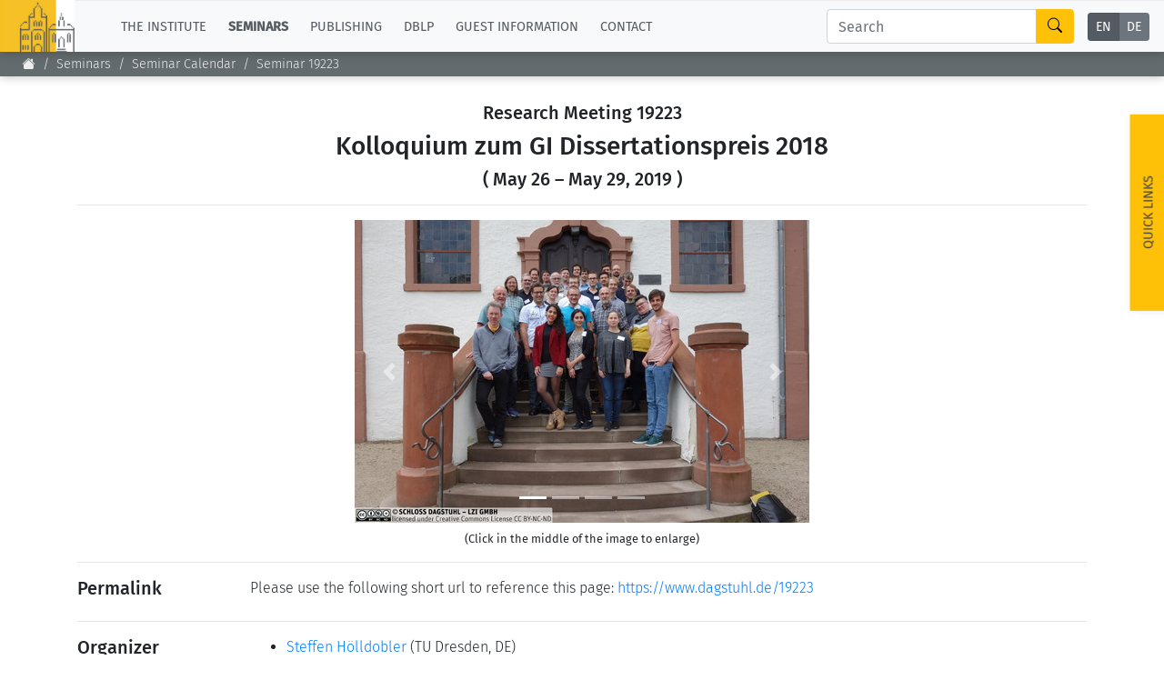

--- FILE ---
content_type: text/html;charset=UTF-8
request_url: https://www.dagstuhl.de/seminars/seminar-calendar/seminar-details/19223
body_size: 7429
content:
<!DOCTYPE html><html lang="en"><head><meta charset="UTF-8" /><title>Research Meeting 19223: Kolloquium zum GI Dissertationspreis 2018</title><meta name="description" content="" /><meta name="keywords" content="" /><meta name="robots" content="index,follow" /><link rel="canonical" /><script type="application/ld+json">{"@context":"http:\/\/schema.org\/","@type":"BreadcrumbList","itemListElement":[{"@type":"ListItem","position":1,"name":"Home","item":"https:\/\/www.dagstuhl.de\/"},{"@type":"ListItem","position":2,"name":"Seminars","item":"https:\/\/www.dagstuhl.de\/en\/seminars"},{"@type":"ListItem","position":3,"name":"Seminar Calendar","item":"https:\/\/www.dagstuhl.de\/en\/seminars\/seminar-calendar"},{"@type":"ListItem","position":4,"name":"Seminar Details","item":"https:\/\/www.dagstuhl.de\/en\/seminars\/seminar-calendar\/seminar-details"}]}</script><meta http-equiv="x-ua-compatible" content="ie=edge" /><meta name="viewport" content="width=device-width, initial-scale=1.0" /><meta name="copyright" content="Schloss Dagstuhl - Leibniz-Zentrum für Informatik GmbH, 66687 Wadern" /><meta name="author" content="Schloss Dagstuhl - Leibniz-Zentrum für Informatik GmbH, 66687 Wadern" /><meta name="revisit-after" content="10" /><meta name="DC.Description" content="Schloss Dagstuhl - Leibniz-Zentrum für Informatik GmbH (LZI), Wadern" /><meta name="DC.Subject" content="LZI,Schloss,Dagstuhl,Wadern,Informatik,Forschung" /><meta name="DC.Rights" content="Schloss Dagstuhl - Leibniz-Zentrum für Informatik GmbH, 66687 Wadern" /><meta name="DC.Creator" content="Schloss Dagstuhl - Leibniz-Zentrum für Informatik GmbH, 66687 Wadern" /><link rel="schema.dc" href="http://purl.org/metadata/dublin_core_elements" /><link rel="icon" href="/_Resources/Static/Packages/Dagstuhl.Site/Frontend/favicon.ico?v2" type="image/x-icon" /><link rel="stylesheet" href="https://www.dagstuhl.de/_Resources/Static/Packages/Dagstuhl.Site/Frontend/bootstrap/bootstrap.min.css?bust=8ed2d635" media="all" /><link rel="stylesheet" href="https://www.dagstuhl.de/_Resources/Static/Packages/Dagstuhl.Site/Frontend/slick/slick-1.8.1.min.css?bust=17de6d74" media="all" /><script src="https://www.dagstuhl.de/_Resources/Static/Packages/Dagstuhl.Site/Frontend/jquery/jquery-3.5.1.slim.min.js?bust=cf8d9821"></script><script defer src="https://www.dagstuhl.de/_Resources/Static/Packages/Dagstuhl.Site/Frontend/bootstrap/bootstrap.bundle.min.js?bust=0363cb58"></script><script defer src="https://www.dagstuhl.de/_Resources/Static/Packages/Dagstuhl.Site/Frontend/js/mark.min.js?bust=33fff94c"></script><script defer src="https://www.dagstuhl.de/_Resources/Static/Packages/Dagstuhl.Site/Frontend/js/cookie.min.js?bust=66615816"></script><script defer src="https://www.dagstuhl.de/_Resources/Static/Packages/Dagstuhl.Site/Frontend/slick/slick-1.8.1.min.js?bust=3b41b3bc"></script><script type="application/ld+json">{
    "@context": "https:\/\/schema.org",
    "@type": "Event",
    "url": "https:\/\/www.dagstuhl.de\/19223",
    "name": "Kolloquium zum GI Dissertationspreis 2018",
    "startDate": "2019-05-26",
    "endDate": "2019-05-29",
    "location": {
        "@type": "Place",
        "name": "Schloss Dagstuhl \u2013 Leibniz Center for Informatics",
        "url": "https:\/\/www.dagstuhl.de\/en",
        "address": {
            "@type": "PostalAddress",
            "addressLocality": "Wadern, Germany",
            "postalCode": "D-66687",
            "streetAddress": "Oktavie-Allee"
        }
    },
    "organizer": [
        {
            "@type": "Person",
            "name": "Steffen H\u00f6lldobler",
            "givenName": "Steffen",
            "familyName": "H\u00f6lldobler"
        }
    ],
    "description": "",
    "keywords": [],
    "eventAttendanceMode": "https:\/\/schema.org\/OfflineEventAttendanceMode",
    "eventStatus": "https:\/\/schema.org\/EventScheduled"
}</script>
<link rel="stylesheet" href="https://www.dagstuhl.de/_Resources/Static/Packages/Dagstuhl.Site/Frontend/index.css?bust=60367462?h=60367462" /></head><body class><nav class="navbar main navbar-expand-lg navbar-light bg-light d-print-none" role="navigation"><a class="navbar-brand" href="/"><img class="lzi-logo" width="83" height="61" src="https://www.dagstuhl.de/_Resources/Static/Packages/Dagstuhl.Site/Frontend/images/LZI-Logo.jpg?bust=b988b355" alt="Schloss Dagstuhl - LZI - Logo" /></a><button class="navbar-toggler" type="button" data-toggle="collapse" data-target="#navbarSupportedContent" aria-controls="navbarSupportedContent" aria-expanded="false" aria-label="Toggle navigation"><span class="navbar-toggler-icon"></span></button><div class="collapse navbar-collapse" id="navbarSupportedContent"><ul class="navbar-nav mr-auto"><li class="nav-item dropdown normal"><a href="#" class="nav-link dropdown-toggle" role="button" data-toggle="dropdown" aria-haspopup="true" aria-expanded="false">The Institute</a><div class="dropdown-menu" aria-labelledby="navbarDropdown"><a href="/" class="dropdown-item link-node"><b>Overview</b></a><div class="dropdown-divider"></div><a href="/en/institute/news" class="dropdown-item link-node">News</a><a href="/en/institute/organization" class="dropdown-item link-node">Concept and Organization</a><a href="/en/institute/team" class="dropdown-item link-node">Team</a><a href="/en/institute/committees" class="dropdown-item link-node">Bodies and Boards</a><a href="/en/institute/funding-and-financing" class="dropdown-item link-node">Funding and Financing</a><a href="/en/institute/projects" class="dropdown-item link-node">Projects</a><a href="/en/institute/press" class="dropdown-item link-node">Press</a><a href="/en/institute/dagstuhls-impact" class="dropdown-item link-node">Dagstuhl's Impact</a><a href="/en/institute/jobs" class="dropdown-item link-node">Jobs</a><a href="/en/institute/gender-equality" class="dropdown-item link-node">Gender Equality</a><a href="/en/institute/ethics" class="dropdown-item link-node">Good Scientific Practice</a><a href="/en/institute/code-of-conduct" class="dropdown-item link-node">Code of Conduct</a></div></li><li class="nav-item dropdown active"><a href="#" class="nav-link dropdown-toggle" role="button" data-toggle="dropdown" aria-haspopup="true" aria-expanded="false">Seminars</a><div class="dropdown-menu" aria-labelledby="navbarDropdown"><a href="/en/seminars" class="dropdown-item link-node"><b>Overview</b></a><div class="dropdown-divider"></div><a href="/en/seminars/seminar-calendar" class="dropdown-item link-node">Seminar Calendar</a><a href="/en/seminars/news" class="dropdown-item link-node">Seminar News</a><a href="/en/seminars/team" class="dropdown-item link-node">Seminar Team</a><a href="/en/seminars/dagstuhl-seminars" class="dropdown-item link-node">Dagstuhl Seminars</a><a href="/en/seminars/dagstuhl-perspectives" class="dropdown-item link-node">Dagstuhl Perspectives</a><a href="/en/seminars/gi-dagstuhl-seminars" class="dropdown-item link-node">GI-Dagstuhl Seminars</a><a href="/en/seminars/summer-schools" class="dropdown-item link-node">Summer Schools</a><a href="/en/seminars/research-meetings" class="dropdown-item link-node">Research Meetings</a><a href="/en/seminars/research-guests" class="dropdown-item link-node">Research Guests</a><a href="/en/seminars/ethics" class="dropdown-item link-node">Good Scientific Practice</a></div></li><li class="nav-item dropdown normal"><a href="#" class="nav-link dropdown-toggle" role="button" data-toggle="dropdown" aria-haspopup="true" aria-expanded="false">Publishing</a><div class="dropdown-menu" aria-labelledby="navbarDropdown"><a href="/en/publishing" class="dropdown-item link-node"><b>Overview</b></a><div class="dropdown-divider"></div><a class="dropdown-item link-node" href="https://drops.dagstuhl.de">To the Publications</a><a href="/en/publishing/news" class="dropdown-item link-node">Publishing News</a><a href="/en/publishing/team" class="dropdown-item link-node">Publishing Team</a><a href="/en/publishing/series" class="dropdown-item link-node">All Series</a><a href="/en/publishing/series/details/LIPIcs" class="dropdown-item link-app">LIPIcs</a><a href="/en/publishing/series/details/OASIcs" class="dropdown-item link-app">OASIcs</a><a href="/en/publishing/series/details/LITES" class="dropdown-item link-app">LITES</a><a href="/en/publishing/series/details/TGDK" class="dropdown-item link-app">TGDK</a><a href="/en/publishing/series/details/DagRep" class="dropdown-item link-app">Dagstuhl Reports</a><a href="/en/publishing/open-access-policy" class="dropdown-item link-node">Open Access Policy</a><a href="/en/publishing/ethics" class="dropdown-item link-node">Publication Ethics</a><a href="/en/publishing/steering-committee" class="dropdown-item link-node">Publishing Steering Committee</a></div></li><li class="nav-item dropdown normal"><a href="#" class="nav-link dropdown-toggle" role="button" data-toggle="dropdown" aria-haspopup="true" aria-expanded="false">dblp</a><div class="dropdown-menu" aria-labelledby="navbarDropdown"><a href="/en/dblp" class="dropdown-item link-node"><b>Overview</b></a><div class="dropdown-divider"></div><a rel="noopener" target="_self" href="https://dblp.org/" class="dropdown-item link-external">To dblp.org</a><a href="/en/dblp/news" class="dropdown-item link-node">dblp News</a><a href="/en/dblp/team" class="dropdown-item link-node">dblp Team</a><a href="/en/dblp/steering-committee" class="dropdown-item link-node">dblp Steering Committee</a><a href="/en/dblp/ethics" class="dropdown-item link-node">dblp Ethics</a><a href="/en/dblp/donate" class="dropdown-item link-node">Donate to dblp</a></div></li><li class="nav-item dropdown normal"><a href="#" class="nav-link dropdown-toggle" role="button" data-toggle="dropdown" aria-haspopup="true" aria-expanded="false">Guest Information</a><div class="dropdown-menu" aria-labelledby="navbarDropdown"><a href="/en/guests" class="dropdown-item link-node"><b>Overview</b></a><div class="dropdown-divider"></div><a href="/en/guests/planning-your-visit" class="dropdown-item link-node">Planning your visit</a><a href="/en/guests/how-to-get-to-schloss-dagstuhl" class="dropdown-item link-node">How to get to Schloss Dagstuhl</a><a href="/en/guests/infection-prevention-measures" class="dropdown-item link-node">Infection prevention measures</a><a href="/en/guests/expenses" class="dropdown-item link-node">Expenses</a><a href="/en/guests/childcare" class="dropdown-item link-node">Childcare</a><a href="/en/guests/library" class="dropdown-item link-node">Library</a><a href="/en/guests/art" class="dropdown-item link-node">Art</a><a href="/en/guests/history" class="dropdown-item link-node">History</a></div></li><li class="nav-item normal"><a href="/en/contact" class="nav-link link-node">Contact</a></li></ul><div class="navbar-search form-inline my-2 my-lg-0"><div class="input-group"><input class="nav-search form-control sm-2" type="search" name="search" placeholder="Search" aria-label="Search" maxlength="1024" /><div class="input-group-append"><button class="btn btn-outline-success" type="submit" aria-label="Search"><i class="bi bi-search" style="color: #000"></i></button></div></div></div><div class="language-menu"><div class="btn-group btn-group-toggle" data-toggle="buttons"><label class="btn-language btn btn-sm btn-secondary active"><a href="/seminars/seminar-calendar/en/seminars/seminar-calendar/seminar-details/19223">EN</a><input type="radio" name="lang" checked="checked" /></label><label class="btn-language btn btn-sm btn-secondary "><a href="/seminars/seminar-calendar/de/seminars/seminar-calendar/seminar-details/19223">DE</a><input type="radio" name="lang" /></label></div></div></div></nav><span class="__no-index-start"></span><nav aria-label="breadcrumb" class="breadcrumb-nav d-print-none"><ol class="breadcrumb"><li class="normal breadcrumb-item"><a href="/"><i class="bi bi-house-fill"></i></a></li><li class="active breadcrumb-item"><a href="/en/seminars">Seminars</a></li><li class="active breadcrumb-item"><a href="/en/seminars/seminar-calendar">Seminar Calendar</a></li><li class="current breadcrumb-item"><a href="/en/seminars/seminar-calendar/seminar-details">Seminar Details</a></li></ol><div class="breadcrumb-margin"></div></nav><div id="_top-of-page">TOP</div><div class="search-overlay d-print-none"><button type="button" class="close" aria-label="Close"><span aria-hidden="true">&times;</span></button><form class="search-expanded form-inline mt-3" method="post" action="/en/search-results"><h5 style="text-align: center;width: 100%; margin-top: 2em;">Search the Dagstuhl Website</h5><div class="input-group"><input style="position: fixed; top: -100px; left: 0;" name="start-date" value="2022-12-14" maxlength="10" aria-label="Do not touch" /><input style="position: fixed; top: -100px; left: 0;" name="end-date" value maxlength="10" aria-label="Do not touch" /><input class="expanded-search form-control sm-2" type="search" name="search" placeholder="Please enter your search term" autocomplete="off" aria-label="Search" maxlength="1024" /><div class="input-group-append"><button class="btn btn-outline-success" type="submit" aria-label="Submit Search Form"><i class="bi bi-search" style="color: #000"></i></button></div></div><div class="mt-2 add-seminars">Looking for information on the websites of the individual seminars? - Then please: <div class="form-check" style><input class="form-check-input" type="checkbox" name="include-seminars" id="include-seminars" /><label class="form-check-label" for="include-seminars"><b>Extend the search scope to include our seminar program</b></label></div></div></form><div style="text-align: center; color: #fff; margin-top: 3em"><b>Not found what you are looking for? - Some of our services have separate websites, each with its own search option. Please check the following list:</b></div><div class="row" style="margin-top: 3em"><div class="card col-sm-10 offset-1 dagstuhl-services-header"><div class="card-body"><img style="position: absolute; top: 0; left: 0; height: 100%;" src="https://www.dagstuhl.de/_Resources/Static/Packages/Dagstuhl.Site/Frontend/images/LZI-Logo.jpg?bust=b988b355" alt="Schloss Dagstuhl - LZI - Logo" /><h5><span>Schloss</span> Dagstuhl Services</h5></div></div></div><div class="row dagstuhl-services"><div class="card offset-1"><div class="card-body"><h5 class="card-title">Seminars</h5><h6 class="card-subtitle mb-2 mt-2 text-muted">Within this website:</h6><ul><li>see <a href="/en/seminars">Seminars and Events</a></li><li>and <a href="/en/guests">Guest Information</a></li></ul><h6 class="card-subtitle mb-2 mt-3 text-muted">External resources:</h6><ul><li><a href="https://door.dagstuhl.de/">DOOR</a> (for registering your stay at Dagstuhl)</li><li><a href="https://www.dagstuhl.de/dosa">DOSA</a> (for proposing future Dagstuhl Seminars or Dagstuhl Perspectives Workshops)</li></ul></div></div><div class="card"><div class="card-body"><h5 class="card-title">Publishing</h5><h6 class="card-subtitle mb-2 mt-2 text-muted">Within this website:</h6><ul><li>see <a href="/en/publishing">About Publishing</a> and sub-pages thereof</li></ul><h6 class="card-subtitle mb-2 mt-3 text-muted">External resources:</h6><ul class="card-text"><li><a href="https://drops.dagstuhl.de">DROPS</a> (the Dagstuhl publication server)</li><li>the <a class="link" href="https://ojs.dagstuhl.de">LITES</a> journal website</li><li>the <a href="https://submission.dagstuhl.de">Dagstuhl Submission Server</a> (handles LIPIcs/OASIcs/DARTS submissions)</li></ul></div></div><div class="card"><div class="card-body"><h5 class="card-title">dblp</h5><h6 class="card-subtitle mb-2 mt-2 text-muted">Within this website:</h6><ul><li>see <a href="/en/dblp">About dblp</a> and sub-pages thereof</li></ul><h6 class="card-subtitle mb-2 mt-3 text-muted">External resources:</h6><ul class="card-text"><li>the <a href="https://dblp.org">dblp</a> Computer Science Bibliography</li></ul></div></div></div><br /><br /><button type="button" class="close" aria-label="Close"><span aria-hidden="true">&times;</span></button></div><span class="__no-index-end"></span><span class="__no-index-start"></span><div class="quick-links-overlay -hidden"></div><div class="quick-links aside -hidden d-print-none"><div class="list-container"><div class="role-details empty" style="text-align: center; margin-top: 2em">Please select your role <br /> to obtain appropriate quick-links.</div><div style="padding: 20px;"><select class="form-select role-select" aria-label="Select Your Role"><option selected value="empty">I am...</option><option value="orga-seminar">Organizer of a Dagstuhl Seminar</option><option value="participant-seminar">Participant of a Seminar/Event</option><option value="proposer-seminar">Proposer of a Seminar/Event</option><option value="editor-lipics-oasics">Editor of a LIPIcs/OASIcs volume</option><option value="author-lipics-oasics">Author of a LIPIcs/OASIcs paper</option><option value="looking-for-article">looking for an Article/Report</option><option value="dblp-user">a dblp User</option><option value="journalist">a Journalist</option><option value="interested-citizen">an Interested Citizen</option></select></div><div class="role-details orga-seminar -hidden"><ul class="list"><li><a href="/en/seminars/dagstuhl-seminars/infos-for-organizers">Infos for Organizers</a></li><li><a href="/en/guests/planning-your-visit">Planning your visit</a></li><li><a href="/en/guests/how-to-get-to-schloss-dagstuhl">How to get to Schloss Dagstuhl</a></li><li><a href="/en/guests/sars-cov2-prevention-measures">SARS-CoV2 prevention measures</a></li></ul></div><div class="role-details participant-seminar -hidden"><ul class="list"><li><a href="https://door.dagstuhl.de">DOOR (for registering your stay)</a></li><li><a href="/en/guests/planning-your-visit">Planning your visit</a></li><li><a href="/en/guests/how-to-get-to-schloss-dagstuhl">How to get to Schloss Dagstuhl</a></li><li><a href="/en/guests/sars-cov2-prevention-measures">SARS-CoV2 prevention measures</a></li><li><a href="/en/guests/library">Library</a></li><li><a href="/en/guests/expenses">Expenses</a></li></ul></div><div class="role-details proposer-seminar -hidden"><ul class="list"><li><a href="/en/seminars">Overview of our Seminar/Event Types</a></li><li><a href="/en/seminars/dagstuhl-seminars/composition-of-a-proposal">Composition of a Dagstuhl Seminar Proposal</a></li><li><a href="/en/seminars/dagstuhl-seminars/infos-for-organizers">Infos for Organizers</a></li><li><a href="https://dosa.dagstuhl.de">DOSA (Submission of Proposals)</a></li></ul></div><div class="role-details editor-lipics-oasics -hidden"><ul class="list"><li><a href="https://submission.dagstuhl.de/series/details/LIPIcs#editor">General Publication Workflow (LIPIcs)</a></li><li><a href="https://submission.dagstuhl.de/series/details/LIPIcs#editor">General Publication Workflow (OASIcs)</a></li><li><a href="https://submission.dagstuhl.de">Dagstuhl Submission Server</a></li><li><a href="https://drops.dagstuhl.de/opus/institut_lipics.php">LIPIcs Webportal</a></li><li><a href="https://drops.dagstuhl.de/opus/institut_oasics.php">OASIcs Webportal</a></li></ul></div><div class="role-details author-lipics-oasics -hidden"><div class="m-2">As a LIPIcs/OASIcs author, you will be invited by e-mail to register at the Dagstuhl Submission Server. The server will guide you through the publication workflow. Preliminary information can be found here:</div><ul class="list"><li><a href="https://submission.dagstuhl.de/series/details/LIPIcs#author">Instructions for LIPIcs authors</a></li><li><a href="https://submission.dagstuhl.de/series/details/OASIcs#author">Instructions for OASIcs authors</a></li><li><a href="https://submission.dagstuhl.de">Dagstuhl Submission Server</a></li></ul></div><div class="role-details looking-for-article -hidden"><ul class="list"><li><a href="https://dblp.org">For bibliographic metadata:<br /> Search dblp</a></li><li><a href="https://drops.dagstuhl.de">For Documents published by Dagstuhl:<br /> Visit DROPS, the Dagstuhl Publication Server</a></li></ul></div><div class="role-details dblp-user -hidden"><ul class="list"><li><a href="https://dblp.org">Search dblp</a></li><li><a href="https://dblp.org/faq/index.html">dblp - FAQ</a></li></ul></div><div class="role-details journalist -hidden"><ul class="list"><li><a href="/en/institute/press/press-releases">Press Releases</a></li><li><a href="/en">About the Institute (Overview)</a></li><li><a href="/en/institute/organization">Concept and Organization</a></li><li><a href="/en/guests">Overview of the Seminar Center</a></li><li><a href="/en/guests/history">History of the Buildings</a></li></ul></div><div class="role-details interested-citizen -hidden"><ul class="list"><li><a href="/en">About the Institute (Overview)</a></li><li><a href="/en/institute/organization">Concept and Organization</a></li><li><a href="/en/guests">Overview of the Seminar Center</a></li><li><a href="/de/seminars/seminar-calendar">The current seminar program</a></li><li><a href="/en/guests/history">History of the Buildings</a></li><li><a href="/en/guests/library">Library</a></li></ul></div></div><a href="#" class="quick-links-handle">Quick Links<span class="down"><br /><i class="bi bi-chevron-compact-down"></i></span><span class="up"><br /><i class="bi bi-chevron-compact-up"></i></span></a></div><span class="__no-index-end"></span><main class="main"><div class="static-content"><div class="neos-contentcollection"></div></div><div>

<div class="container">
    <div class="event-details">

        <header class="style: text-center">

    <h5>Research Meeting 19223</h5>

    <h3>
        Kolloquium zum GI Dissertationspreis 2018
        


    </h3>

    <h5>
        (

        May 26
        &ndash; May 29, 2019

    

)
    </h5>

    <hr />

    

    <div id="carousel" class="carousel slide" data-ride="carousel" style="max-width: 500px; margin: 10px auto 0 auto">

        <ol class="carousel-indicators">
            
            <li data-target="#carousel" data-slide-to="0" class="active"></li>
            
            <li data-target="#carousel" data-slide-to="1" class=""></li>
            
            <li data-target="#carousel" data-slide-to="2" class=""></li>
            
            <li data-target="#carousel" data-slide-to="3" class=""></li>
            
        </ol>

        <div class="carousel-inner">
            

                <div class="carousel-item active">

                    <img src="/storage/media/0004/4224/conversions/19223.01.s.jpg"
                         alt="19223"
                         style="max-width: 100%"
                         class="d-block w-100"
                         onclick="window.open('/storage/media/0004/4224/conversions/19223.01.l.jpg', '_blank', 'width=1024, height='+screen.availHeight)"
                    />

                </div>

            

                <div class="carousel-item ">

                    <img src="/storage/media/0004/4225/conversions/19223.02.s.jpg"
                         alt="19223"
                         style="max-width: 100%"
                         class="d-block w-100"
                         onclick="window.open('/storage/media/0004/4225/conversions/19223.02.l.jpg', '_blank', 'width=1024, height='+screen.availHeight)"
                    />

                </div>

            

                <div class="carousel-item ">

                    <img src="/storage/media/0004/4226/conversions/19223.03.s.jpg"
                         alt="19223"
                         style="max-width: 100%"
                         class="d-block w-100"
                         onclick="window.open('/storage/media/0004/4226/conversions/19223.03.l.jpg', '_blank', 'width=1024, height='+screen.availHeight)"
                    />

                </div>

            

                <div class="carousel-item ">

                    <img src="/storage/media/0004/4227/conversions/19223.04.s.jpg"
                         alt="19223"
                         style="max-width: 100%"
                         class="d-block w-100"
                         onclick="window.open('/storage/media/0004/4227/conversions/19223.04.l.jpg', '_blank', 'width=1024, height='+screen.availHeight)"
                    />

                </div>

            
        </div>

        <a class="carousel-control-prev" href="#carousel" role="button" data-slide="prev">
            <span class="carousel-control-prev-icon" aria-hidden="true"></span>
            <span class="sr-only">Previous</span>
        </a>

        <a class="carousel-control-next" href="#carousel" role="button" data-slide="next">
            <span class="carousel-control-next-icon" aria-hidden="true"></span>
            <span class="sr-only">Next</span>
        </a>

    </div>

    <div class="mt-2 text-center small">(Click in the middle of the image to enlarge)</div>
    <hr/>




</header>



        <div class="row">

    <div class="col-sm-2">
        <h5>Permalink</h5>
    </div>

    <div class="col-sm-10">

        Please use the following short url to reference this page: 
        <a href="https://www.dagstuhl.de/19223">https://www.dagstuhl.de/19223</a>

    </div>

</div>

<hr />


        


        <div class="row">

    <div class="col-sm-2">

        
                <h5>Organizer</h5>
            

    </div>

    <div class="col-sm-10">

        <ul style="margin: 0">

            

                <li>

    <span>
        
                <a href="https://tu-dresden.de/inf/sh">Steffen Hölldobler</a>
            
    </span>

    
        <span>(TU Dresden, DE)</span>
    

</li>


            

        </ul>

    </div>

</div>

<hr />


        


        <div class="row">

    <div class="col-sm-2">

        <h5>Contact</h5>

    </div>

    <div class="col-sm-10">

        <ul style="margin: 0">

            

            
                <li>
                    <a href="/en/seminars/team/details/HC">Heike Clemens</a>
                    (for administrative matters)
                </li>
            

            

        </ul>

    </div>

</div>

<hr />



        


        


        


        



        


        


        


        


        


        

    <div class="row">

        <div class="col-sm-2">

            <h5>Impacts</h5>

        </div>

        <div class="col-sm-10">

            <ul style="margin: 0">

                

                    <li>

                        
                                <a href="https://gi.de/lni">Ausgezeichnete Informatikdissertationen 2018 - Hölldobler, Steffen - Bonn : Gesellschaft für Informatik e.V., 2019. - 280 S. - (Lecture notes in informatics / D ; 19). ISBN: 978-3-88579-978-8.</a>
                            

                    </li>

                

            </ul>

        </div>

    </div>

    <hr />




        



        


        


        

    <div class="row">

        <div class="col-sm-2">

            <h5>Related Seminars</h5>

        </div>

        <div class="col-sm-10">

            <ul style="margin: 0">

                

                    <li>

                        Research Meeting 08182:

                        Kolloquium zum GI Dissertationspreis 2007

                        (2008-04-27 - 2008-04-29)

                        <a href="/en/seminars/seminar-calendar/seminar-details/08182">(Details)</a>

                    </li>

                

                    <li>

                        Research Meeting 09212:

                        Kolloquium zum GI Dissertationspreis 2008

                        (2009-05-17 - 2009-05-20)

                        <a href="/en/seminars/seminar-calendar/seminar-details/09212">(Details)</a>

                    </li>

                

                    <li>

                        Research Meeting 10192:

                        Kolloquium zum GI Dissertationspreis 2009

                        (2010-05-09 - 2010-05-11)

                        <a href="/en/seminars/seminar-calendar/seminar-details/10192">(Details)</a>

                    </li>

                

                    <li>

                        Research Meeting 11222:

                        Kolloquium zum GI Dissertationspreis 2010

                        (2011-05-29 - 2011-06-01)

                        <a href="/en/seminars/seminar-calendar/seminar-details/11222">(Details)</a>

                    </li>

                

                    <li>

                        Research Meeting 12202:

                        Kolloquium zum GI Dissertationspreis 2011

                        (2012-05-13 - 2012-05-16)

                        <a href="/en/seminars/seminar-calendar/seminar-details/12202">(Details)</a>

                    </li>

                

                    <li>

                        Research Meeting 13193:

                        Kolloquium zum GI Dissertationspreis 2012

                        (2013-05-05 - 2013-05-08)

                        <a href="/en/seminars/seminar-calendar/seminar-details/13193">(Details)</a>

                    </li>

                

                    <li>

                        Research Meeting 14192:

                        Kolloquium zum GI Dissertationspreis 2013

                        (2014-05-04 - 2014-05-07)

                        <a href="/en/seminars/seminar-calendar/seminar-details/14192">(Details)</a>

                    </li>

                

                    <li>

                        Research Meeting 15202:

                        Kolloquium zum GI Dissertationspreis 2014

                        (2015-05-10 - 2015-05-13)

                        <a href="/en/seminars/seminar-calendar/seminar-details/15202">(Details)</a>

                    </li>

                

                    <li>

                        Research Meeting 16183:

                        Kolloquium zum GI Dissertationspreis 2015

                        (2016-05-01 - 2016-05-04)

                        <a href="/en/seminars/seminar-calendar/seminar-details/16183">(Details)</a>

                    </li>

                

                    <li>

                        Research Meeting 17213:

                        Kolloquium zum GI Dissertationspreis 2016

                        (2017-05-21 - 2017-05-24)

                        <a href="/en/seminars/seminar-calendar/seminar-details/17213">(Details)</a>

                    </li>

                

                    <li>

                        Research Meeting 18193:

                        Kolloquium zum GI Dissertationspreis 2017

                        (2018-05-06 - 2018-05-09)

                        <a href="/en/seminars/seminar-calendar/seminar-details/18193">(Details)</a>

                    </li>

                

                    <li>

                        Research Meeting 22213:

                        Kolloquium zum GI Dissertationspreis 2021

                        (2022-05-22 - 2022-05-25)

                        <a href="/en/seminars/seminar-calendar/seminar-details/22213">(Details)</a>

                    </li>

                

                    <li>

                        Research Meeting 23203:

                        Kolloquium zum GI-Dissertationspreis 2022

                        (2023-05-14 - 2023-05-17)

                        <a href="/en/seminars/seminar-calendar/seminar-details/23203">(Details)</a>

                    </li>

                

                    <li>

                        Research Meeting 24193:

                        Kolloquium zum GI-Dissertationspreis 2023

                        (2024-05-05 - 2024-05-08)

                        <a href="/en/seminars/seminar-calendar/seminar-details/24193">(Details)</a>

                    </li>

                

                    <li>

                        Research Meeting 25224:

                        Kolloquium zum GI-Dissertationspreis 2024

                        (2025-05-25 - 2025-05-28)

                        <a href="/en/seminars/seminar-calendar/seminar-details/25224">(Details)</a>

                    </li>

                

                    <li>

                        Research Meeting 26205:

                        Kolloquium zum GI-Dissertationspreis 2025

                        (2026-05-10 - 2026-05-13)

                        <a href="/en/seminars/seminar-calendar/seminar-details/26205">(Details)</a>

                    </li>

                

            </ul>

        </div>

    </div>

    <hr />




        


        



        <div class="_page-metadata">
    <div id="_page-title"></div>
    <div id="_breadcrumb" data-remove="1">Seminar 19223</div>
</div>


    </div>
</div>
</div></main><span class="__no-index-start"></span><a class="scroll-up-button -invisible" aria-label="Go to Top" href="#_top-of-page"><i class="bi bi-arrow-up-circle"></i></a><footer class="page-footer dark d-print-none"><div></div><div class="container"><div class="row expanded-menu"><div class="col-sm-2"><h5><a href="/" class="dark link-node"><b style="color: #fff;">The Institute</b></a></h5><ul><li><a href="/" class="link-node">Overview</a></li><li><a href="/en/institute/news" class="link-node">News</a></li><li><a href="/en/institute/organization" class="link-node">Concept and Organization</a></li><li><a href="/en/institute/team" class="link-node">Team</a></li><li><a href="/en/institute/committees" class="link-node">Bodies and Boards</a></li><li><a href="/en/institute/funding-and-financing" class="link-node">Funding and Financing</a></li><li><a href="/en/institute/projects" class="link-node">Projects</a></li><li><a href="/en/institute/press" class="link-node">Press</a></li><li><a href="/en/institute/dagstuhls-impact" class="link-node">Dagstuhl's Impact</a></li><li><a href="/en/institute/jobs" class="link-node">Jobs</a></li><li><a href="/en/institute/gender-equality" class="link-node">Gender Equality</a></li><li><a href="/en/institute/ethics" class="link-node">Good Scientific Practice</a></li><li><a href="/en/institute/code-of-conduct" class="link-node">Code of Conduct</a></li></ul></div><div class="col-sm-2"><h5><a href="/en/seminars" class="dark link-node"><b style="color: #fff;">Seminars</b></a></h5><ul><li><a href="/en/seminars" class="link-node">Overview</a></li><li><a href="/en/seminars/seminar-calendar" class="link-node">Seminar Calendar</a></li><li><a href="/en/seminars/news" class="link-node">Seminar News</a></li><li><a href="/en/seminars/team" class="link-node">Seminar Team</a></li><li><a href="/en/seminars/dagstuhl-seminars" class="link-node">Dagstuhl Seminars</a></li><li><a href="/en/seminars/dagstuhl-perspectives" class="link-node">Dagstuhl Perspectives</a></li><li><a href="/en/seminars/gi-dagstuhl-seminars" class="link-node">GI-Dagstuhl Seminars</a></li><li><a href="/en/seminars/summer-schools" class="link-node">Summer Schools</a></li><li><a href="/en/seminars/research-meetings" class="link-node">Research Meetings</a></li><li><a href="/en/seminars/research-guests" class="link-node">Research Guests</a></li><li><a href="/en/seminars/ethics" class="link-node">Good Scientific Practice</a></li></ul></div><div class="col-sm-2"><h5><a href="/en/publishing" class="dark link-node"><b style="color: #fff;">Publishing</b></a></h5><ul><li><a href="/en/publishing" class="link-node">Overview</a></li><li><a rel="noopener" target="_self" href="https://drops.dagstuhl.de/" class="link-external">To the Publications</a></li><li><a href="/en/publishing/news" class="link-node">Publishing News</a></li><li><a href="/en/publishing/team" class="link-node">Publishing Team</a></li><li><a href="/en/publishing/series" class="link-node">All Series</a></li><li><a href="/en/publishing/series/details/LIPIcs" class="link-app">LIPIcs</a></li><li><a href="/en/publishing/series/details/OASIcs" class="link-app">OASIcs</a></li><li><a href="/en/publishing/series/details/LITES" class="link-app">LITES</a></li><li><a href="/en/publishing/series/details/TGDK" class="link-app">TGDK</a></li><li><a href="/en/publishing/series/details/DagRep" class="link-app">Dagstuhl Reports</a></li><li><a href="/en/publishing/open-access-policy" class="link-node">Open Access Policy</a></li><li><a href="/en/publishing/ethics" class="link-node">Publication Ethics</a></li><li><a href="/en/publishing/steering-committee" class="link-node">Publishing Steering Committee</a></li></ul></div><div class="col-sm-2"><h5><a href="/en/dblp" class="dark link-node"><b style="color: #fff;">dblp</b></a></h5><ul><li><a href="/en/dblp" class="link-node">Overview</a></li><li><a rel="noopener" target="_self" href="https://dblp.org/" class="link-external">To dblp.org</a></li><li><a href="/en/dblp/news" class="link-node">dblp News</a></li><li><a href="/en/dblp/team" class="link-node">dblp Team</a></li><li><a href="/en/dblp/steering-committee" class="link-node">dblp Steering Committee</a></li><li><a href="/en/dblp/ethics" class="link-node">dblp Ethics</a></li><li><a href="/en/dblp/donate" class="link-node">Donate to dblp</a></li></ul></div><div class="col-sm-2"><h5><a href="/en/guests" class="dark link-node"><b style="color: #fff;">Guest Information</b></a></h5><ul><li><a href="/en/guests" class="link-node">Overview</a></li><li><a href="/en/guests/planning-your-visit" class="link-node">Planning your visit</a></li><li><a href="/en/guests/how-to-get-to-schloss-dagstuhl" class="link-node">How to get to Schloss Dagstuhl</a></li><li><a href="/en/guests/infection-prevention-measures" class="link-node">Infection prevention measures</a></li><li><a href="/en/guests/expenses" class="link-node">Expenses</a></li><li><a href="/en/guests/childcare" class="link-node">Childcare</a></li><li><a href="/en/guests/library" class="link-node">Library</a></li><li><a href="/en/guests/art" class="link-node">Art</a></li><li><a href="/en/guests/history" class="link-node">History</a></li></ul></div><div class="col-sm-2"><h5><a href="/en/contact" class="dark link-node"><b style="color: #fff;">Contact</b></a></h5><ul><li><a href="/en/contact" class="link-node">Overview</a></li></ul></div></div></div></footer><div class="copyright"><div>&copy; 2025 Schloss Dagstuhl – Leibniz-Zentrum für Informatik GmbH</div><a href="/en/imprint" class="link-node">Imprint</a><a href="/en/contact" class="link-node">Contact</a><a href="/en/accessibility" class="link-node">Accessibility</a><a href="/en/privacy" class="link-node">Privacy</a></div><div class="-hidden leibniz-footer-logo"><a href="https://www.leibniz-gemeinschaft.de/"><img src="https://www.dagstuhl.de/_Resources/Static/Packages/Dagstuhl.Site/Frontend/images/Leibniz_Logo_EN_negative_100px.png?bust=62b96063" alt="Leibniz Logo" /></a></div><span class="__no-index-end"></span><script data-neos-node="/sites/site/node-294w1wxg5rmkr/node-nec0q39bs4cfx/node-85mu77r60m1y7@live;language=en" src="https://www.dagstuhl.de/_Resources/Static/Packages/Neos.Neos/JavaScript/LastVisitedNode.js?bust=775acd7b" async></script><script src="https://www.dagstuhl.de/_Resources/Static/Packages/Dagstuhl.Site/Frontend/index.js?bust=bab8b341?h=bab8b341"></script></body></html>

--- FILE ---
content_type: text/javascript
request_url: https://www.dagstuhl.de/_Resources/Static/Packages/Dagstuhl.Site/Frontend/index.js?bust=bab8b341?h=bab8b341
body_size: 6162
content:
(function () {
	'use strict';

	const components = {

		// page metadata and menus
		pageMetadata: {
			setPageMetadata: function () {

				const overridePageTitle = document.getElementById('_page-title');
				const breadcrumb = document.getElementById('_breadcrumb');

				if (overridePageTitle) {
					const titleText = overridePageTitle.innerText.trim();

					if (titleText !== '') {
						document.title = titleText;
					}
				}

				if (breadcrumb) {
					const breadcrumbText = breadcrumb.innerText.trim();

					var removeCount = parseInt(breadcrumb.getAttribute('data-remove'));

					if (isNaN(removeCount) || !Number.isInteger(removeCount)) {
						removeCount = 0;
					}

					if (breadcrumbText !== '') {
						const li = document.createElement('li');
						const span = document.createElement('span');
						span.appendChild(document.createTextNode(breadcrumbText));
						li.className = 'breadcrumb-item';
						li.appendChild(span);

						const breadcrumbNavigation = document.getElementsByClassName('breadcrumb');

						if (breadcrumbNavigation.length > 0) {
							const nav = breadcrumbNavigation[0];

							for (var i=0; i<removeCount; i++) {
								nav.removeChild(nav.lastChild);
							}
							nav.appendChild(li);
						}
					}
				}
			}
		},

		languageMenu: {

			// language menu breaks if node routing is involved; fix this
			initialize: function() {
				var $languageLinks = $('.language-menu').find('a');

				if ($languageLinks.length > 1) {
					var $de = $($languageLinks[1]);
					var $en = $($languageLinks[0]);

					var pos = $de.attr('href').indexOf('/de');
					var germanHref = $de.attr('href').substring(pos);

					// fix for home
					if (germanHref === '/de') {
						germanHref = '/de/';
					}

					var englishHref = germanHref.replace('/de/', '/en/');

					$de.attr('href', germanHref);
					$en.attr('href', englishHref);
				}

				// make full button clickable (not only link)
				$('label.btn-language').on('click', function(e) {
					var $target = $(e.target);
					if ($target.hasClass('btn-language')) {
						document.location.href = $target.find('a').attr('href');
					}
				});

			}
		},

		languageLinks: {
			fixRootLinks: function() {
				const lang = $('html').attr('lang');

				if (lang === 'en') {
					$('a[href="/"]').each(function() {
						$(this).attr('href', '/en');
					});
				}
			}
		},

		mainMenu: {

			addMenuSeparators: function() {

				const addSeparatorAfter = [
					// Seminars
					'Seminar Team', 'Mitarbeiter Seminarwesen',

					// Publishing
					'Publishing Team', 'Mitarbeiter Publishing',
					'Dagstuhl Reports',

					// dblp
					'dblp Team', 'Mitarbeiter dblp',
					'dblp Ethics', 'dblp-Ethik'

				];

				// in main menu
				$('nav.navbar.main').find('a.dropdown-item').each(function() {
					var $this = $(this);

					if ($.inArray($this.text(), addSeparatorAfter) !== -1) {
						let isLast = $this.nextAll('.dropdown-item').first().length === 0;
						if (!isLast) {
							$this.after('<div class="dropdown-divider"></div>')
						}
					}
				});

				$('.page-footer').find('li').each(function() {
					var $this = $(this);

					if ($.inArray($this.find('a').text(), addSeparatorAfter) !== -1) {
						$this.addClass('footer-link-separator');
					}
				});

			},

			toggleDropdownOnHover: function() {
				const $navItems = $('.dropdown.nav-item');
				const $dropDownToggle = $('a.dropdown-toggle');

				// hide menus on mouseleave on left or right side
				$('.nav-item.normal, a.navbar-brand, img.lzi-logo').hover(function() {
					$dropDownToggle.dropdown('hide');
					$dropDownToggle.addClass('no-outline');
				});

				// hide menus on mouseleave through top border of browser window
				$('nav.navbar.main').on('mouseleave', function (e) {
					if (e.relatedTarget === null) {
						$dropDownToggle.dropdown('hide');
						$dropDownToggle.addClass('no-outline');
					}
				});

				// show dropdown on hover
				$navItems.hover(function(e) {
					var $current = $(e.currentTarget);

					// if not in mobile mode
					if (!$('.navbar-toggler').is(':visible')) {

						$('a.dropdown-toggle').dropdown('hide');
						// remove outline if triggered by a mouse event
						$current.find('a.dropdown-toggle').dropdown('show').addClass('no-outline');
					}
				});

				// re-activate outline on dropdown close
				$dropDownToggle.parent().on('hidden.bs.dropdown', function (e) {
					var $current = $(e.currentTarget);

					$current.find('a.dropdown-toggle').removeClass('no-outline');
				});

				// show overview on click
				$navItems.find('a.dropdown-toggle').on('click', function(e) {
					var $current = $(e.currentTarget);

					if ($current.parent().hasClass('show')) {
						document.location = $current.parent().find('.dropdown-menu').find('a.dropdown-item').first().attr('href');
					}
				});

				// closes menus on mouseleave
				// links are broken when menu is re-opened: fix below
				$('.dropdown-menu').on('mouseleave', function(e) {
					setTimeout(function() {
						var $current = $(e.currentTarget);

						//$('div.dropdown-menu.show').dropdown('hide');
						$current.parent().find('.dropdown-menu.show').dropdown('hide');
						$current.parent().find('a.dropdown-toggle').addClass('no-outline');
					}, 100);
				});

				// this is a fix for the broken links in dropdowns
				$('a.dropdown-item').on('click', function(e) {
					const $current = $(e.currentTarget);
					document.location = $current.attr('href');
				});
			},

			openOverviewOnClick: function() {
				const $navItems = $('.dropdown.nav-item');
				$navItems.find('a.dropdown-toggle').on('click', function(e) {
					const $current = $(e.currentTarget);

					console.log($current.parent().hasClass('show'));

					if ($current.parent().hasClass('show')) {
						document.location = $current.parent().find('.dropdown-menu').find('a.dropdown-item').first().attr('href');
					}
				});

			},

			onScroll: function(scrollPos) {
				const $nav = $('.breadcrumb, nav.main');

				if (scrollPos > components.scrollEvents.getMaxScrollPos()) {
					$nav.addClass('reduced');
				}
				else {
					$nav.removeClass('reduced');
				}
			},

			initialize: function() {
				// this.toggleDropdownOnHover();
				this.openOverviewOnClick();
				this.addMenuSeparators();
			}
		},

		secondaryMenu: {
			initialize: function() {
				$('.secondary-menu .nav-item > a').addClass('nav-link');

				$('.secondary-menu .nav-item').each(function() {
					var $this = $(this);
					if ($this.hasClass('current')) {
						$this.find('a').addClass('active');
					}
				});
			}
		},

		languageCookie: {
			set: function() {

				const languagePrefix = document.location.pathname.substring(0,3) === '/de'
					? 'de/'
					: 'en/';

				Cookies.set('Dagstuhl-language', languagePrefix);
			}
		},

		footer: {
			addLeibnizLogo: function() {
				const $leibnizLogo = $('.leibniz-footer-logo');
				$('footer .expanded-menu').find('.col-sm-2').last().append($leibnizLogo);
				$leibnizLogo.removeClass('-hidden');
			}
		},


		// seminar pages
		currentSeminars: {
			goToSeminar: function(e) {
				const seminar = $('#input-go-to-seminar-no').val();

				const languagePrefix = document.location.pathname.substring(0,3) === '/de'
					? '/de'
					: '/en';

				if (!isNaN(seminar)) {
					document.location.href = languagePrefix + '/seminars/seminar-calendar/seminar-details/' + seminar;
				}
			},

			keyUpGoToSeminar: function(e) {
				if (e.keyCode === 13) {
					$('#btn-go-to-seminar').click();
				}
			},

			initialize: function() {
				const self = components.currentSeminars;
				$('#btn-go-to-seminar').on('click', self.goToSeminar);
				$('#input-go-to-seminar-no').on('keyup', self.keyUpGoToSeminar);
			}
		},

		seminarCalendar: {
			$root: $('.seminar-calendar'),

			yearClicked: function(e) {
				$('input[name="year"]').val($(e.currentTarget).text());
				$('.seminar-calendar form').submit();
			},

			eventTypeClicked: function(e) {
				const self = components.seminarCalendar;
				if (self.$root.find('input[type="checkbox"]:checked').length === 0) {
					$(e.currentTarget).click();
				}

				setTimeout(function() {
					$('.seminar-calendar form').submit();
				}, 300);

			},

			scrollToUpcoming: function(e) {
				e.preventDefault();
				$('._status-upcoming:first')[0].scrollIntoView();
			},

			scrollToCurrent: function(e) {
				e.preventDefault();
				$('._status-current:first')[0].scrollIntoView();
			},

			initialize: function() {
				const self = components.seminarCalendar;

				if (self.$root.length === 0) {
					return;
				}

				self.$root.find('.seminar-years > a').on('click', self.yearClicked);
				self.$root.find('.event-types > input').on('click', self.eventTypeClicked);
				self.$root.find('.event-types > input').on('change', self.eventTypeClicked);
				self.$root.find('.scroll-to-upcoming-events').on('click', self.scrollToUpcoming);
				self.$root.find('.scroll-to-current-events').on('click', self.scrollToCurrent);

				// hide get parameters
				if (document.location.href.indexOf('?') > -1) {
					window.history.pushState(null, null, document.location.pathname);
				}

				const highlight = $('#highlight').attr('data-highlight');

				if (highlight !== '') {
					components.searchResults.highlightSearchResults(highlight)
				}
			}
		},

		seminarDetails: {
			toggleSection: function(e) {
				e.preventDefault();
				const $current = $(e.currentTarget);
				$current.parent().find('.more').toggleClass('-hidden');
				$current.parent().parent().parent().find('.section-content').toggleClass('-hidden');
			},

			showSection: function(e) {
				e.preventDefault();
				const $current = $(e.currentTarget);

				$current.parent().parent().parent().find('.more:not(.-hidden)').click();
			},

			initialize: function() {
				const self = components.seminarDetails;
				$('.event-details .more').on('click', self.toggleSection);
				$('.event-details .show-section').on('click', self.showSection);

				const pos = window.location.href.indexOf('#');

				if (document.location.href.indexOf('seminar-details') > 0 && pos > 0) {
					const section = window.location.href.substring(pos + 1).trim().toLowerCase();
					var $section = [];

					if (section === 'participants') {
						$section = $('#participants').find('.section-content');
					}
					else if (section === 'motivation') {
						$section = $('#motivation').parent().find('.section-content');
					}

					if ($section.length > 1 && $($section[1]).hasClass('-hidden')) {
						if (section === 'participants') {
							$('#' + section).find('.show-section').click();
						}
						else if (section === 'motivation') {
							$('#' + section).parent().find('.show-section').click();
						}
					}
				}
			}
		},

		publishingTabs: {

			followTabLink: function(e) {
				const $target = $(e.currentTarget);
				document.location.href = $target.attr('href');
				document.location.reload();
			},

			initialize: function() {

				const innerAnchors =[];

				$('.tab-pane').find('[id]').each(function() {
					innerAnchors.push(this.getAttribute('id'));
				});

				const anchors = [];

				$('a[role="tab"]').each(function() {
					anchors.push($(this).attr('aria-controls'));
				});

				innerAnchors.forEach(function(anchor) {
					if ($('#'+anchor).length > 0) {
						anchors.push(anchor);
					}
				});

				if (anchors.length === 0) {
					return;
				}

				let selectedAnchor = window.location.hash.substring(1);
				if (anchors.indexOf(selectedAnchor) === -1) {
					selectedAnchor = 'general'
				}

				const innerAnchorIndex = innerAnchors.indexOf(selectedAnchor);

				// anchor sits inside tab -> open the tab first, then scroll to anchor
				if (innerAnchorIndex > -1) {
					const $tab = $('#'+selectedAnchor).closest('.tab-pane');

					console.log($tab);
					$('a.nav-link[aria-controls="'+$tab.attr('id')+'"]').click();
					setTimeout(function() {
						$('#'+selectedAnchor)[0].scrollIntoView();
					}, 800);
				}
				// anchor references tab
				else {
					$('a.nav-link[aria-controls="'+selectedAnchor+'"]').click();
					$(window).scrollTop(0);
				}

				$('a.nav-link').on('click', function() {
					$('#faq').find('[aria-describedby]').click();
				});

				$('[data-tab-link]').on('click', components.publishingTabs.followTabLink);
			}
		},



		// search
		searchOverlay: {
			initialize: function() {
				const $searchOverlay = $('.search-overlay');

				$('input.nav-search').on('focusin', function() {

					// if (window.innerWidth > 576) {
					$searchOverlay.addClass('-show');
					$searchOverlay.find('input.expanded-search').focus();
					// }

				});

				$searchOverlay.on('click', function(e) {
					const $target = $(e.target);

					if (!$target.is('input') && !$target.hasClass('bi-search')) {
						$searchOverlay.removeClass('-show');
					}
				});
			}
		},

		searchResults: {
			// highlighting of search strings
			// handle tab and accordion structure
			highlightSearchResults: function (highlight, option) {
				const queryString = window.location.search;
				const urlParams = new URLSearchParams(queryString);

				if (highlight === undefined || highlight === '' || highlight === null) {
					highlight = urlParams.get('highlight');
				}

				if (highlight !== undefined && highlight !== null) {

					setTimeout(function () {
						$('.show-section').each(function () {
							const $this = $(this);
							if (!$this.parent().hasClass('-hidden')) {
								$this.click();
							}
						});
					}, 400);

					const $main = $('main.main');

					$main.mark(highlight);

					var $first = $main.find('mark').first();

					if ($first.length > 0) {
						const $firstTarget = $($first[0]);

						// open correct publishing tab if necessary
						$firstTarget.parents().each(function () {
							const $this = $(this);
							const id = $this.attr('id');

							if ($this.attr('role') === 'tabpanel') {
								$('#' + id + '-tab').click();
							}

							if (id !== undefined && id.indexOf('FAQ-') === 0) {
								$('#' + id.replace('FAQ-', 'heading-') + ' > a').click();
							}

							if ($this.hasClass('nav-link')) {
								$this.click();
							}
						});
					}

					if (option !== 'no-scroll' && $first.length > 0) {
						setTimeout(function () {
							$first[0].scrollIntoView();
						}, 500);
					}
				}
			}
		},


		articles: {

			newsReloadingEnabled: false,

			newsLoaded: false,

			topArticlesCarousel: function() {
				const $topArticlesCarousel = $('.slick');

				if ($topArticlesCarousel.length > 0) {
					$topArticlesCarousel.slick({
						slidesToShow: 5,
						slidesToScroll: 1,
						autoplay: true,
						cssEase: 'ease-in-out',
						autoplaySpeed: 6000,
						speed: 1500,
						responsive: [
							{
								breakpoint: 992,
								settings: {
									slidesToShow: 4,
								}
							},
							{
								breakpoint: 768,
								settings: {
									slidesToShow: 3,
								}
							}
						]
					});
				}
			},

			moreYearsButtons: function() {
				$('.more-years').on('click', function() {
					$('.years').removeClass('-hidden');
					$('.more-years').remove();
				});
			},

			reloadNews: function() {

				if (!components.articles.newsReloadingEnabled) {
					return;
				}

				components.articles.newsLoaded = true;

				const $topArticlesCarousel = $('.slick'); // only on home
				if ($topArticlesCarousel.length > 0) {

					const xmlhttp = new XMLHttpRequest();
					xmlhttp.onreadystatechange = function () {
						if (xmlhttp.readyState === XMLHttpRequest.DONE && xmlhttp.status === 200) {
							const data = JSON.parse(xmlhttp.responseText);

							$('#news').parent().find('.neos-contentcollection').html(data.html);
						}
					};

					const languagePrefix = document.location.pathname.substring(0,3) === '/de'
						? 'de'
						: 'en';

					xmlhttp.open('GET', '/api/v1/news?language=' + languagePrefix, true);
					xmlhttp.send();

				}
			},

			initialize: function() {
				this.moreYearsButtons();
				this.topArticlesCarousel();

				$('section.top-news .top-news-headline-overlay').on('click', function(e) {
					document.location.href = $(e.currentTarget).parent().find('a').attr('href');
					return false;
				});
			}

		},

		library: {
			initializeSearch: function() {
				/*
				const $ebscoInput = $('form.ebsco-single-search').find('input.search-term');
				const $selectHint = $('.please-select-catalogue');
				$ebscoInput.on('keydown', function(e) {
					if (e.keyCode === 13) {
						e.preventDefault();
						$selectHint.removeClass('-hidden');
						return false;
					}
				});

				$('.btn-search-opac').on('click', function(e) {
					const term = $ebscoInput.val();
					const $opacForm = $('form.opac-search');

					$opacForm.find('input[name="startstichwort"]').val(term);
					$opacForm.submit();
				});

				$ebscoInput.focus();
				 */
			}
		},

		cards: {

			harmonizeHeight: function() {
				if (window.innerWidth <= 576) {
					return;
				}

				var minHeight = 0;
				const heights = [];

				const $elements = $('.article-teaser, .harmonize-height');

				const $first = $elements.first();

				var count = 3;
				if ($first.length > 0) {
					count = parseInt($first.attr('data-cards-in-row'));

					if (isNaN(count) || count === 0) {
						count = 3;
					}
				}

				$elements.each(function(index) {

					const currentHeight = $(this).find('.card-body').innerHeight();
					const base = Math.floor(index / count) * count;

					if (index % base === 0) {
						minHeight = currentHeight;
					}

					if (currentHeight >= minHeight) {
						minHeight = currentHeight;
						heights[base] = minHeight;
						heights[base+1] = minHeight;

						if (count === 3) {
							heights[base + 2] = minHeight;
						}
					}
				});

				$elements.each(function(index) {
					$(this).find('.card-body').css('min-height', (heights[index])+'px');
				});
			}
		},

		quickLinks: {

			atopMaxWidth: 991,

			show: function () {
				const $quickLinks = $('.quick-links');
				const $quickLinksOverlay = $('.quick-links-overlay');
				const $quickLinksHandle = $('.quick-links-handle');

				if (window.innerWidth < this.atopMaxWidth) {
					$quickLinks.removeClass('aside').addClass('atop');
				}

				$quickLinks.removeClass('-hidden');


				if (Cookies.get('Dagstuhl-Quick-Links') === undefined) {

					setTimeout(function() {
						if ($quickLinks.hasClass('atop')) {
							$quickLinksHandle.addClass('handle-wiggle-horizontal');
						}
						else {
							$quickLinksHandle.addClass('handle-wiggle-vertical');
						}
					}, 2000);

					/*
					setTimeout(function () {
						$quickLinks.addClass('show');

						$quickLinks.find('li').each(function (index) {
							var $this = $(this);
							setTimeout(function () {
								$this.addClass('demo-hover');
								setTimeout(function () {
									$this.removeClass('demo-hover');
								}, 500);
							}, index * 500 + 500);
						});

					}, 500);

					setTimeout(function () {
						$quickLinks.removeClass('show');
					}, 1500);
					*/

					Cookies.set('Dagstuhl-Quick-Links', Date.now());
				}

				$quickLinksHandle.off().on('click', function (e) {
					e.preventDefault();
					$quickLinks.toggleClass('show');
					if ($quickLinks.hasClass('show')) {
						$quickLinksOverlay.removeClass('-hidden');
					}
					else {
						$quickLinksOverlay.addClass('-hidden');
					}
				});
			},

			onScroll: function (scrollPos) {

				const maxScrollPos = components.scrollEvents.getMaxScrollPos();
				const $quickLinks = $('.quick-links');

				if (scrollPos > maxScrollPos && window.innerWidth >= this.atopMaxWidth) {
					$quickLinks.addClass('-hidden');
				} else {
					$quickLinks.removeClass('-hidden');
				}
			},

			onResize: function() {
				const $quickLinks = $('.quick-links');
				if (window.innerWidth < this.atopMaxWidth) {
					$quickLinks.removeClass('aside').addClass('atop');
				}
				else {
					$quickLinks.removeClass('atop').addClass('aside');
				}
			},

			roleSelected: function(e) {
				const $target = $(e.currentTarget);
				const value = $target.val();
				const $quickLinks = $('.quick-links');
				$quickLinks.find('.role-details').addClass('-hidden');
				$quickLinks.find('.role-details.' + value).removeClass('-hidden');
				Cookies.set('Dagstuhl-Quick-Links-Role', value);
			},

			listElementClicked: function(e) {
				document.location.href = $(e.currentTarget).find('a').attr('href');
			},

			initialize: function () {
				const self = components.quickLinks;
				const $quickLinks = $('.quick-links');
				const $quickLinksOverlay = $('.quick-links-overlay');
				const role = Cookies.get('Dagstuhl-Quick-Links-Role') || 'empty';

				$quickLinks.find('.list-container li').on('click', self.listElementClicked);
				$quickLinks.find('.role-select').on('change', self.roleSelected);
				$quickLinks.find('.role-select').val(role).change();
				$quickLinksOverlay.on('click', function() { $('.quick-links-handle').trigger('click') });
			}
		},

		scrollUpButton: {

			onScroll: function(scrollPos) {
				const $upLink = $('.scroll-up-button');

				if (scrollPos > components.scrollEvents.getMaxScrollPos()) {
					$upLink.removeClass('-invisible');
				}
				else {
					$upLink.addClass('-invisible');
				}
			}
		},

		scrollEvents: {
			getMaxScrollPos: function () {
				return window.innerWidth < 500
					? 100	// mobile
					: 400;	// desktop
			},

			scrollToId: function() {
				const pos = window.location.href.indexOf('#');

				if (pos > 0 && window.location.href.substring(pos + 1).trim() !== '') {
					var destinationString = window.location.href.substring(pos + 1);

					// normalize to handle redirects correctly
					const normalizedString = destinationString.toLowerCase();

					if (normalizedString === 'participants' || normalizedString === 'motivation') {
						destinationString = normalizedString;
					}

					const $destination = $('#' + destinationString);

					// open bootstrap collapsible (if necessary)
					$destination.collapse('show');

					console.log($destination);

					if ($destination.length > 0) {
						$destination[0].scrollIntoView();
					}
				}
			},

			initialize: function() {
				$(window).scroll(function(){
					const scrollPos = $(document).scrollTop();

					components.quickLinks.onScroll(scrollPos);
					components.scrollUpButton.onScroll(scrollPos);
					components.mainMenu.onScroll(scrollPos);

					if (components.articles.newsLoaded === false
						&& scrollPos > 50
						&& (document.location.pathname === '/'
							|| document.location.pathname === '/en' || document.location.pathname === '/en/'
							|| document.location.pathname === '/de' || document.location.pathname === '/de/')
					) {
						components.articles.reloadNews();
					}
				});
			}
		},

		faqs: {
			initSingleFaq: function($this) {
					var id = $this.attr('data-faq-id');

					if (id === undefined) {
						id = $this.attr('id').replace('_multi-faq-', '');
					}

					$this.popover({
						html: true,
						trigger: 'focus',
						placement: 'auto',
						container: 'body',
						title: function() {
							return $('[data-faq-stack-id="'+id+'"]').first().find('._title').html();
						},
						content: function() {
							return $('[data-faq-stack-id="'+id+'"]').first().find('._content').html();
						}
					});
				},

			initialize: function() {

				// initialize single faqs
				$('[data-faq-id]').each(function() {
					components.faqs.initSingleFaq($(this));
				}).on('click', function(e) {
					e.preventDefault();
				});

			}
		}

	}

	$(document).ready(function() {

		components.articles.newsReloadingEnabled = true;

		components.pageMetadata.setPageMetadata();

		components.mainMenu.initialize();
		components.languageMenu.initialize();
		components.secondaryMenu.initialize();
		components.languageLinks.fixRootLinks();
		components.languageCookie.set();

		components.seminarCalendar.initialize();
		components.currentSeminars.initialize();
		components.publishingTabs.initialize();
		components.seminarDetails.initialize();

		components.searchOverlay.initialize();
		components.searchResults.highlightSearchResults();

		components.quickLinks.show();
		components.quickLinks.initialize();
		components.scrollEvents.initialize();

		if (document.location.href.indexOf('publishing/series/details') === -1) {
			components.scrollEvents.scrollToId();
		}

		// components.cards.harmonizeHeight();
		components.articles.initialize();
		components.library.initializeSearch();
		components.footer.addLeibnizLogo();

		components.faqs.initialize();

		window.onresize = function() {
			components.quickLinks.onResize();
		}

	});

}());
